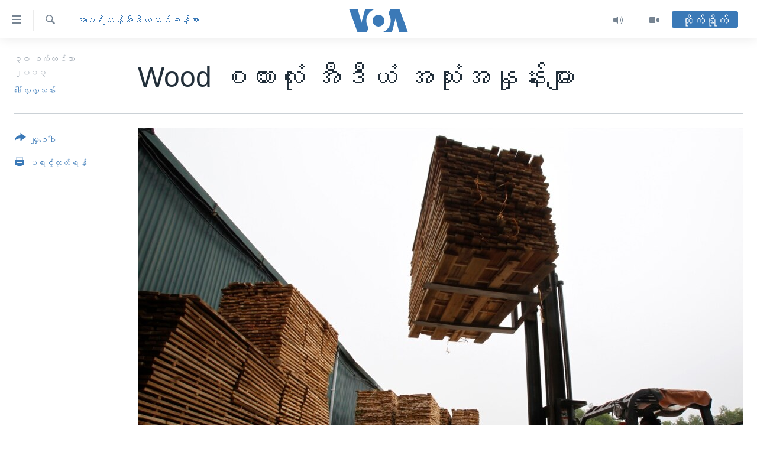

--- FILE ---
content_type: text/html; charset=utf-8
request_url: https://burmese.voanews.com/a/english-learning-06-18-2012/1417070.html
body_size: 13205
content:

<!DOCTYPE html>
<html lang="my" dir="ltr" class="no-js">
<head>
<link href="/Content/responsive/VOA/my-MM/VOA-my-MM.css?&amp;av=0.0.0.0&amp;cb=306" rel="stylesheet"/>
<script src="https://tags.voanews.com/voa-pangea/prod/utag.sync.js"></script> <script type='text/javascript' src='https://www.youtube.com/iframe_api' async></script>
<script type="text/javascript">
//a general 'js' detection, must be on top level in <head>, due to CSS performance
document.documentElement.className = "js";
var cacheBuster = "306";
var appBaseUrl = "/";
var imgEnhancerBreakpoints = [0, 144, 256, 408, 650, 1023, 1597];
var isLoggingEnabled = false;
var isPreviewPage = false;
var isLivePreviewPage = false;
if (!isPreviewPage) {
window.RFE = window.RFE || {};
window.RFE.cacheEnabledByParam = window.location.href.indexOf('nocache=1') === -1;
const url = new URL(window.location.href);
const params = new URLSearchParams(url.search);
// Remove the 'nocache' parameter
params.delete('nocache');
// Update the URL without the 'nocache' parameter
url.search = params.toString();
window.history.replaceState(null, '', url.toString());
} else {
window.addEventListener('load', function() {
const links = window.document.links;
for (let i = 0; i < links.length; i++) {
links[i].href = '#';
links[i].target = '_self';
}
})
}
var pwaEnabled = false;
var swCacheDisabled;
</script>
<meta charset="utf-8" />
<title>Wood စကားလုံး အီဒီယံ အသုံးအနှုန်းများ</title>
<meta name="description" content="စက်တင်ဘာ ၃၀၊ ၂၀၁၃ - ဒီတပတ် အီဒီယံအသုံးအနှုန်းများဖြစ်တဲ့ knock on wood, dead wood, Not out of the woods နဲ့ can’t see the wood for the trees တို့ကို တင်ပြထားပါတယ်။" />
<meta name="keywords" content="အမေရိကန်အီဒီယံသင်ခန်းစာ" />
<meta name="viewport" content="width=device-width, initial-scale=1.0" />
<meta http-equiv="X-UA-Compatible" content="IE=edge" />
<meta name="robots" content="max-image-preview:large"><meta property="fb:pages" content="351574300169" />
<meta name="msvalidate.01" content="3286EE554B6F672A6F2E608C02343C0E" />
<link href="https://burmese.voanews.com/a/english-learning-06-18-2012/1417070.html" rel="canonical" />
<meta name="apple-mobile-web-app-title" content="ဗွီအိုအေ" />
<meta name="apple-mobile-web-app-status-bar-style" content="black" />
<meta name="apple-itunes-app" content="app-id=632618796, app-argument=//1417070.ltr" />
<meta content="Wood စကားလုံး အီဒီယံ အသုံးအနှုန်းများ" property="og:title" />
<meta content="စက်တင်ဘာ ၃၀၊ ၂၀၁၃ - ဒီတပတ် အီဒီယံအသုံးအနှုန်းများဖြစ်တဲ့ knock on wood, dead wood, Not out of the woods နဲ့ can’t see the wood for the trees တို့ကို တင်ပြထားပါတယ်။" property="og:description" />
<meta content="article" property="og:type" />
<meta content="https://burmese.voanews.com/a/english-learning-06-18-2012/1417070.html" property="og:url" />
<meta content="ဗွီအိုအေ" property="og:site_name" />
<meta content="https://www.facebook.com/VOABurmese" property="article:publisher" />
<meta content="https://gdb.voanews.com/f966c130-fe10-4d2f-b3a6-637ac41e252f_w1200_h630.jpg" property="og:image" />
<meta content="1200" property="og:image:width" />
<meta content="630" property="og:image:height" />
<meta content="505354536143850" property="fb:app_id" />
<meta content="ဒေါ်လှလှသန်း" name="Author" />
<meta content="summary_large_image" name="twitter:card" />
<meta content="@VOABurmese" name="twitter:site" />
<meta content="https://gdb.voanews.com/f966c130-fe10-4d2f-b3a6-637ac41e252f_w1200_h630.jpg" name="twitter:image" />
<meta content="Wood စကားလုံး အီဒီယံ အသုံးအနှုန်းများ" name="twitter:title" />
<meta content="စက်တင်ဘာ ၃၀၊ ၂၀၁၃ - ဒီတပတ် အီဒီယံအသုံးအနှုန်းများဖြစ်တဲ့ knock on wood, dead wood, Not out of the woods နဲ့ can’t see the wood for the trees တို့ကို တင်ပြထားပါတယ်။" name="twitter:description" />
<link rel="amphtml" href="https://burmese.voanews.com/amp/english-learning-06-18-2012/1417070.html" />
<script type="application/ld+json">{"articleSection":"အမေရိကန်အီဒီယံသင်ခန်းစာ","isAccessibleForFree":true,"headline":"Wood စကားလုံး အီဒီယံ အသုံးအနှုန်းများ","inLanguage":"my-MM","keywords":"အမေရိကန်အီဒီယံသင်ခန်းစာ","author":{"@type":"Person","url":"https://burmese.voanews.com/author/ဒေါ်လှလှသန်း/v_ypt","description":"","image":{"@type":"ImageObject","url":"https://gdb.voanews.com/0d8cd1c6-1f9d-4f9e-9e83-2223a190710f.jpg"},"name":"ဒေါ်လှလှသန်း"},"datePublished":"2013-09-30 00:00:18Z","dateModified":"2013-10-11 22:45:18Z","publisher":{"logo":{"width":512,"height":220,"@type":"ImageObject","url":"https://burmese.voanews.com/Content/responsive/VOA/my-MM/img/logo.png"},"@type":"NewsMediaOrganization","url":"https://burmese.voanews.com","sameAs":["https://www.facebook.com/VOABurmese","https://twitter.com/VOABurmese/","https://www.youtube.com/VOABurmese","https://www.instagram.com/VOABurmese","https://t.me/burmesevoanews"],"name":"ဗွီအိုအေသတင်းဌာန","alternateName":""},"@context":"https://schema.org","@type":"NewsArticle","mainEntityOfPage":"https://burmese.voanews.com/a/english-learning-06-18-2012/1417070.html","url":"https://burmese.voanews.com/a/english-learning-06-18-2012/1417070.html","description":"စက်တင်ဘာ ၃၀၊ ၂၀၁၃ - ဒီတပတ် အီဒီယံအသုံးအနှုန်းများဖြစ်တဲ့ knock on wood, dead wood, Not out of the woods နဲ့ can’t see the wood for the trees တို့ကို တင်ပြထားပါတယ်။","image":{"width":1080,"height":608,"@type":"ImageObject","url":"https://gdb.voanews.com/f966c130-fe10-4d2f-b3a6-637ac41e252f_w1080_h608.jpg"},"name":"Wood စကားလုံး အီဒီယံ အသုံးအနှုန်းများ"}</script>
<script src="/Scripts/responsive/infographics.b?v=dVbZ-Cza7s4UoO3BqYSZdbxQZVF4BOLP5EfYDs4kqEo1&amp;av=0.0.0.0&amp;cb=306"></script>
<script src="/Scripts/responsive/loader.b?v=Q26XNwrL6vJYKjqFQRDnx01Lk2pi1mRsuLEaVKMsvpA1&amp;av=0.0.0.0&amp;cb=306"></script>
<link rel="icon" type="image/svg+xml" href="/Content/responsive/VOA/img/webApp/favicon.svg" />
<link rel="alternate icon" href="/Content/responsive/VOA/img/webApp/favicon.ico" />
<link rel="apple-touch-icon" sizes="152x152" href="/Content/responsive/VOA/img/webApp/ico-152x152.png" />
<link rel="apple-touch-icon" sizes="144x144" href="/Content/responsive/VOA/img/webApp/ico-144x144.png" />
<link rel="apple-touch-icon" sizes="114x114" href="/Content/responsive/VOA/img/webApp/ico-114x114.png" />
<link rel="apple-touch-icon" sizes="72x72" href="/Content/responsive/VOA/img/webApp/ico-72x72.png" />
<link rel="apple-touch-icon-precomposed" href="/Content/responsive/VOA/img/webApp/ico-57x57.png" />
<link rel="icon" sizes="192x192" href="/Content/responsive/VOA/img/webApp/ico-192x192.png" />
<link rel="icon" sizes="128x128" href="/Content/responsive/VOA/img/webApp/ico-128x128.png" />
<meta name="msapplication-TileColor" content="#ffffff" />
<meta name="msapplication-TileImage" content="/Content/responsive/VOA/img/webApp/ico-144x144.png" />
<link rel="alternate" type="application/rss+xml" title="VOA - Top Stories [RSS]" href="/api/" />
<link rel="sitemap" type="application/rss+xml" href="/sitemap.xml" />
</head>
<body class=" nav-no-loaded cc_theme pg-article print-lay-article js-category-to-nav nojs-images ">
<script type="text/javascript" >
var analyticsData = {url:"https://burmese.voanews.com/a/english-learning-06-18-2012/1417070.html",property_id:"455",article_uid:"1417070",page_title:"Wood စကားလုံး အီဒီယံ အသုံးအနှုန်းများ",page_type:"article",content_type:"article",subcontent_type:"article",last_modified:"2013-10-11 22:45:18Z",pub_datetime:"2013-09-30 00:00:18Z",pub_year:"2013",pub_month:"09",pub_day:"30",pub_hour:"00",pub_weekday:"Monday",section:"အမေရိကန်အီဒီယံသင်ခန်းစာ",english_section:"american-idiom",byline:"ဒေါ်လှလှသန်း",categories:"american-idiom",domain:"burmese.voanews.com",language:"Burmese",language_service:"VOA Burmese",platform:"web",copied:"no",copied_article:"",copied_title:"",runs_js:"Yes",cms_release:"8.44.0.0.306",enviro_type:"prod",slug:"english-learning-06-18-2012",entity:"VOA",short_language_service:"BUR",platform_short:"W",page_name:"Wood စကားလုံး အီဒီယံ အသုံးအနှုန်းများ"};
</script>
<noscript><iframe src="https://www.googletagmanager.com/ns.html?id=GTM-N8MP7P" height="0" width="0" style="display:none;visibility:hidden"></iframe></noscript><script type="text/javascript" data-cookiecategory="analytics">
var gtmEventObject = Object.assign({}, analyticsData, {event: 'page_meta_ready'});window.dataLayer = window.dataLayer || [];window.dataLayer.push(gtmEventObject);
if (top.location === self.location) { //if not inside of an IFrame
var renderGtm = "true";
if (renderGtm === "true") {
(function(w,d,s,l,i){w[l]=w[l]||[];w[l].push({'gtm.start':new Date().getTime(),event:'gtm.js'});var f=d.getElementsByTagName(s)[0],j=d.createElement(s),dl=l!='dataLayer'?'&l='+l:'';j.async=true;j.src='//www.googletagmanager.com/gtm.js?id='+i+dl;f.parentNode.insertBefore(j,f);})(window,document,'script','dataLayer','GTM-N8MP7P');
}
}
</script>
<!--Analytics tag js version start-->
<script type="text/javascript" data-cookiecategory="analytics">
var utag_data = Object.assign({}, analyticsData, {});
if(typeof(TealiumTagFrom)==='function' && typeof(TealiumTagSearchKeyword)==='function') {
var utag_from=TealiumTagFrom();var utag_searchKeyword=TealiumTagSearchKeyword();
if(utag_searchKeyword!=null && utag_searchKeyword!=='' && utag_data["search_keyword"]==null) utag_data["search_keyword"]=utag_searchKeyword;if(utag_from!=null && utag_from!=='') utag_data["from"]=TealiumTagFrom();}
if(window.top!== window.self&&utag_data.page_type==="snippet"){utag_data.page_type = 'iframe';}
try{if(window.top!==window.self&&window.self.location.hostname===window.top.location.hostname){utag_data.platform = 'self-embed';utag_data.platform_short = 'se';}}catch(e){if(window.top!==window.self&&window.self.location.search.includes("platformType=self-embed")){utag_data.platform = 'cross-promo';utag_data.platform_short = 'cp';}}
(function(a,b,c,d){ a="https://tags.voanews.com/voa-pangea/prod/utag.js"; b=document;c="script";d=b.createElement(c);d.src=a;d.type="text/java"+c;d.async=true; a=b.getElementsByTagName(c)[0];a.parentNode.insertBefore(d,a); })();
</script>
<!--Analytics tag js version end-->
<!-- Analytics tag management NoScript -->
<noscript>
<img style="position: absolute; border: none;" src="https://ssc.voanews.com/b/ss/bbgprod,bbgentityvoa/1/G.4--NS/1411447668?pageName=voa%3abur%3aw%3aarticle%3awood%20%e1%80%85%e1%80%80%e1%80%ac%e1%80%b8%e1%80%9c%e1%80%af%e1%80%b6%e1%80%b8%20%e1%80%a1%e1%80%ae%e1%80%92%e1%80%ae%e1%80%9a%e1%80%b6%20%e1%80%a1%e1%80%9e%e1%80%af%e1%80%b6%e1%80%b8%e1%80%a1%e1%80%94%e1%80%be%e1%80%af%e1%80%94%e1%80%ba%e1%80%b8%e1%80%99%e1%80%bb%e1%80%ac%e1%80%b8&amp;c6=wood%20%e1%80%85%e1%80%80%e1%80%ac%e1%80%b8%e1%80%9c%e1%80%af%e1%80%b6%e1%80%b8%20%e1%80%a1%e1%80%ae%e1%80%92%e1%80%ae%e1%80%9a%e1%80%b6%20%e1%80%a1%e1%80%9e%e1%80%af%e1%80%b6%e1%80%b8%e1%80%a1%e1%80%94%e1%80%be%e1%80%af%e1%80%94%e1%80%ba%e1%80%b8%e1%80%99%e1%80%bb%e1%80%ac%e1%80%b8&amp;v36=8.44.0.0.306&amp;v6=D=c6&amp;g=https%3a%2f%2fburmese.voanews.com%2fa%2fenglish-learning-06-18-2012%2f1417070.html&amp;c1=D=g&amp;v1=D=g&amp;events=event1,event52&amp;c16=voa%20burmese&amp;v16=D=c16&amp;c5=american-idiom&amp;v5=D=c5&amp;ch=%e1%80%a1%e1%80%99%e1%80%b1%e1%80%9b%e1%80%ad%e1%80%80%e1%80%94%e1%80%ba%e1%80%a1%e1%80%ae%e1%80%92%e1%80%ae%e1%80%9a%e1%80%b6%e1%80%9e%e1%80%84%e1%80%ba%e1%80%81%e1%80%94%e1%80%ba%e1%80%b8%e1%80%85%e1%80%ac&amp;c15=burmese&amp;v15=D=c15&amp;c4=article&amp;v4=D=c4&amp;c14=1417070&amp;v14=D=c14&amp;v20=no&amp;c17=web&amp;v17=D=c17&amp;mcorgid=518abc7455e462b97f000101%40adobeorg&amp;server=burmese.voanews.com&amp;pageType=D=c4&amp;ns=bbg&amp;v29=D=server&amp;v25=voa&amp;v30=455&amp;v105=D=User-Agent " alt="analytics" width="1" height="1" /></noscript>
<!-- End of Analytics tag management NoScript -->
<!--*** Accessibility links - For ScreenReaders only ***-->
<section>
<div class="sr-only">
<h2>သုံးရလွယ်ကူစေသည့် Link များ</h2>
<ul>
<li><a href="#content" data-disable-smooth-scroll="1">ပင်မအကြောင်းအရာသို့ကျော်ကြည့်ရန်</a></li>
<li><a href="#navigation" data-disable-smooth-scroll="1">ပင်မအညွန်းစာမျက်နှာသို့ကျော်ကြည့်ရန်</a></li>
<li><a href="#txtHeaderSearch" data-disable-smooth-scroll="1">ရှာဖွေရန်နေရာသို့ကျော်ရန်</a></li>
</ul>
</div>
</section>
<div dir="ltr">
<div id="page">
<aside>
<div class="c-lightbox overlay-modal">
<div class="c-lightbox__intro">
<h2 class="c-lightbox__intro-title"></h2>
<button class="btn btn--rounded c-lightbox__btn c-lightbox__intro-next" title="ရှေ့သို့">
<span class="ico ico--rounded ico-chevron-forward"></span>
<span class="sr-only">ရှေ့သို့</span>
</button>
</div>
<div class="c-lightbox__nav">
<button class="btn btn--rounded c-lightbox__btn c-lightbox__btn--close" title="ပိတ်">
<span class="ico ico--rounded ico-close"></span>
<span class="sr-only">ပိတ်</span>
</button>
<button class="btn btn--rounded c-lightbox__btn c-lightbox__btn--prev" title="နောက်သို့">
<span class="ico ico--rounded ico-chevron-backward"></span>
<span class="sr-only">နောက်သို့</span>
</button>
<button class="btn btn--rounded c-lightbox__btn c-lightbox__btn--next" title="ရှေ့သို့">
<span class="ico ico--rounded ico-chevron-forward"></span>
<span class="sr-only">ရှေ့သို့</span>
</button>
</div>
<div class="c-lightbox__content-wrap">
<figure class="c-lightbox__content">
<span class="c-spinner c-spinner--lightbox">
<img src="/Content/responsive/img/player-spinner.png"
alt="please wait"
title="please wait" />
</span>
<div class="c-lightbox__img">
<div class="thumb">
<img src="" alt="" />
</div>
</div>
<figcaption>
<div class="c-lightbox__info c-lightbox__info--foot">
<span class="c-lightbox__counter"></span>
<span class="caption c-lightbox__caption"></span>
</div>
</figcaption>
</figure>
</div>
<div class="hidden">
<div class="content-advisory__box content-advisory__box--lightbox">
<span class="content-advisory__box-text">This image contains sensitive content which some people may find offensive or disturbing.</span>
<button class="btn btn--transparent content-advisory__box-btn m-t-md" value="text" type="button">
<span class="btn__text">
Click to reveal
</span>
</button>
</div>
</div>
</div>
<div class="print-dialogue">
<div class="container">
<h3 class="print-dialogue__title section-head">Print Options:</h3>
<div class="print-dialogue__opts">
<ul class="print-dialogue__opt-group">
<li class="form__group form__group--checkbox">
<input class="form__check " id="checkboxImages" name="checkboxImages" type="checkbox" checked="checked" />
<label for="checkboxImages" class="form__label m-t-md">Images</label>
</li>
<li class="form__group form__group--checkbox">
<input class="form__check " id="checkboxMultimedia" name="checkboxMultimedia" type="checkbox" checked="checked" />
<label for="checkboxMultimedia" class="form__label m-t-md">Multimedia</label>
</li>
</ul>
<ul class="print-dialogue__opt-group">
<li class="form__group form__group--checkbox">
<input class="form__check " id="checkboxEmbedded" name="checkboxEmbedded" type="checkbox" checked="checked" />
<label for="checkboxEmbedded" class="form__label m-t-md">Embedded Content</label>
</li>
<li class="hidden">
<input class="form__check " id="checkboxComments" name="checkboxComments" type="checkbox" />
<label for="checkboxComments" class="form__label m-t-md">Comments</label>
</li>
</ul>
</div>
<div class="print-dialogue__buttons">
<button class="btn btn--secondary close-button" type="button" title="Cancel">
<span class="btn__text ">Cancel</span>
</button>
<button class="btn btn-cust-print m-l-sm" type="button" title="ပရင့်ထုတ်ရန်">
<span class="btn__text ">ပရင့်ထုတ်ရန်</span>
</button>
</div>
</div>
</div>
<div class="ctc-message pos-fix">
<div class="ctc-message__inner">Link has been copied to clipboard</div>
</div>
</aside>
<div class="hdr-20 hdr-20--big">
<div class="hdr-20__inner">
<div class="hdr-20__max pos-rel">
<div class="hdr-20__side hdr-20__side--primary d-flex">
<label data-for="main-menu-ctrl" data-switcher-trigger="true" data-switch-target="main-menu-ctrl" class="burger hdr-trigger pos-rel trans-trigger" data-trans-evt="click" data-trans-id="menu">
<span class="ico ico-close hdr-trigger__ico hdr-trigger__ico--close burger__ico burger__ico--close"></span>
<span class="ico ico-menu hdr-trigger__ico hdr-trigger__ico--open burger__ico burger__ico--open"></span>
</label>
<div class="menu-pnl pos-fix trans-target" data-switch-target="main-menu-ctrl" data-trans-id="menu">
<div class="menu-pnl__inner">
<nav class="main-nav menu-pnl__item menu-pnl__item--first">
<ul class="main-nav__list accordeon" data-analytics-tales="false" data-promo-name="link" data-location-name="nav,secnav">
<li class="main-nav__item">
<a class="main-nav__item-name main-nav__item-name--link" href="/" title="မူလစာမျက်နှာ" >မူလစာမျက်နှာ</a>
</li>
<li class="main-nav__item">
<a class="main-nav__item-name main-nav__item-name--link" href="/p/5941.html" title="မြန်မာ" data-item-name="myanmar-news-responsive" >မြန်မာ</a>
</li>
<li class="main-nav__item accordeon__item" data-switch-target="menu-item-1709">
<label class="main-nav__item-name main-nav__item-name--label accordeon__control-label" data-switcher-trigger="true" data-for="menu-item-1709">
ကမ္ဘာ့သတင်းများ
<span class="ico ico-chevron-down main-nav__chev"></span>
</label>
<div class="main-nav__sub-list">
<a class="main-nav__item-name main-nav__item-name--link main-nav__item-name--sub" href="/p/5942.html" title="နိုင်ငံတကာ" data-item-name="international-news-responsive" >နိုင်ငံတကာ</a>
<a class="main-nav__item-name main-nav__item-name--link main-nav__item-name--sub" href="/us" title="အမေရိကန်" data-item-name="us-news" >အမေရိကန်</a>
<a class="main-nav__item-name main-nav__item-name--link main-nav__item-name--sub" href="/china-news" title="တရုတ်" data-item-name="China-news" >တရုတ်</a>
<a class="main-nav__item-name main-nav__item-name--link main-nav__item-name--sub" href="/israel-palestine" title="အစ္စရေး-ပါလက်စတိုင်း" data-item-name="israel-palestine" >အစ္စရေး-ပါလက်စတိုင်း</a>
</div>
</li>
<li class="main-nav__item">
<a class="main-nav__item-name main-nav__item-name--link" href="/p/5990.html" title="ဗွီဒီယို" data-item-name="video-news" >ဗွီဒီယို</a>
</li>
<li class="main-nav__item">
<a class="main-nav__item-name main-nav__item-name--link" href="/PressFreedom" title="သတင်းလွတ်လပ်ခွင့်" data-item-name="Press-Freedom" >သတင်းလွတ်လပ်ခွင့်</a>
</li>
<li class="main-nav__item">
<a class="main-nav__item-name main-nav__item-name--link" href="https://projects.voanews.com/china/global-footprint/data-explorer/burmese.html" title="ရပ်ဝန်းတခု လမ်းတခု အလွန်" target="_blank" rel="noopener">ရပ်ဝန်းတခု လမ်းတခု အလွန်</a>
</li>
<li class="main-nav__item accordeon__item" data-switch-target="menu-item-1716">
<label class="main-nav__item-name main-nav__item-name--label accordeon__control-label" data-switcher-trigger="true" data-for="menu-item-1716">
အင်္ဂလိပ်စာလေ့လာမယ်
<span class="ico ico-chevron-down main-nav__chev"></span>
</label>
<div class="main-nav__sub-list">
<a class="main-nav__item-name main-nav__item-name--link main-nav__item-name--sub" href="/p/6027.html" title="အမေရိကန်သုံးအီဒီယံ" data-item-name="american-idiom" >အမေရိကန်သုံးအီဒီယံ</a>
<a class="main-nav__item-name main-nav__item-name--link main-nav__item-name--sub" href="/p/6028.html" title="မကြေးမုံရဲ့ အင်္ဂလိပ်စာ" data-item-name="english-with-kaye-hmone" >မကြေးမုံရဲ့ အင်္ဂလိပ်စာ</a>
<a class="main-nav__item-name main-nav__item-name--link main-nav__item-name--sub" href="/p/6029.html" title="ရုပ်ရှင်ထဲက အင်္ဂလိပ်စာ" data-item-name="english-in-the-movies" >ရုပ်ရှင်ထဲက အင်္ဂလိပ်စာ</a>
<a class="main-nav__item-name main-nav__item-name--link main-nav__item-name--sub" href="/z/7559" title="သုတပဒေသာ အင်္ဂလိပ်စာ" data-item-name="english-in-a-minute" >သုတပဒေသာ အင်္ဂလိပ်စာ</a>
</div>
</li>
<li class="main-nav__item accordeon__item" data-switch-target="menu-item-1717">
<label class="main-nav__item-name main-nav__item-name--label accordeon__control-label" data-switcher-trigger="true" data-for="menu-item-1717">
အပတ်စဉ်ကဏ္ဍများ
<span class="ico ico-chevron-down main-nav__chev"></span>
</label>
<div class="main-nav__sub-list">
<a class="main-nav__item-name main-nav__item-name--link main-nav__item-name--sub" href="/p/5961.html" title="ရေဒီယို" data-item-name="radio-weekly" >ရေဒီယို</a>
<a class="main-nav__item-name main-nav__item-name--link main-nav__item-name--sub" href="/p/6047.html" title="တီဗွီ" data-item-name="weekly-tv-programs" >တီဗွီ</a>
</div>
</li>
<li class="main-nav__item">
<a class="main-nav__item-name main-nav__item-name--link" href="/p/5928.html" title="ရေဒီယိုနှင့်ရုပ်သံ အချက်အလက်များ" data-item-name="frequency-resp" >ရေဒီယိုနှင့်ရုပ်သံ အချက်အလက်များ</a>
</li>
<li class="main-nav__item">
<a class="main-nav__item-name main-nav__item-name--link" href="/programs" title="ရေဒီယို/တီဗွီအစီအစဉ်" >ရေဒီယို/တီဗွီအစီအစဉ်</a>
</li>
</ul>
</nav>
<div class="menu-pnl__item">
<a href="https://learningenglish.voanews.com/" class="menu-pnl__item-link" alt="Learning English">Learning English</a>
</div>
<div class="menu-pnl__item menu-pnl__item--social">
<h5 class="menu-pnl__sub-head">ဗွီအိုအေ လူမှုကွန်ယက်များ</h5>
<a href="https://www.facebook.com/VOABurmese" title="ဗွီအိုအေ Facebook" data-analytics-text="follow_on_facebook" class="btn btn--rounded btn--social-inverted menu-pnl__btn js-social-btn btn-facebook" target="_blank" rel="noopener">
<span class="ico ico-facebook-alt ico--rounded"></span>
</a>
<a href="https://twitter.com/VOABurmese/" title="ဗွီအိုအေ Twitter" data-analytics-text="follow_on_twitter" class="btn btn--rounded btn--social-inverted menu-pnl__btn js-social-btn btn-twitter" target="_blank" rel="noopener">
<span class="ico ico-twitter ico--rounded"></span>
</a>
<a href="https://www.youtube.com/VOABurmese" title="ဗွီအိုအေ YouTube " data-analytics-text="follow_on_youtube" class="btn btn--rounded btn--social-inverted menu-pnl__btn js-social-btn btn-youtube" target="_blank" rel="noopener">
<span class="ico ico-youtube ico--rounded"></span>
</a>
<a href="https://www.instagram.com/VOABurmese" title="ဗွီအိုအေ Instagram" data-analytics-text="follow_on_instagram" class="btn btn--rounded btn--social-inverted menu-pnl__btn js-social-btn btn-instagram" target="_blank" rel="noopener">
<span class="ico ico-instagram ico--rounded"></span>
</a>
<a href="https://t.me/burmesevoanews" title="ဗွီအိုအေ Telegram" data-analytics-text="follow_on_telegram" class="btn btn--rounded btn--social-inverted menu-pnl__btn js-social-btn btn-telegram" target="_blank" rel="noopener">
<span class="ico ico-telegram ico--rounded"></span>
</a>
</div>
<div class="menu-pnl__item">
<a href="/navigation/allsites" class="menu-pnl__item-link">
<span class="ico ico-languages "></span>
ဘာသာစကားများ
</a>
</div>
</div>
</div>
<label data-for="top-search-ctrl" data-switcher-trigger="true" data-switch-target="top-search-ctrl" class="top-srch-trigger hdr-trigger">
<span class="ico ico-close hdr-trigger__ico hdr-trigger__ico--close top-srch-trigger__ico top-srch-trigger__ico--close"></span>
<span class="ico ico-search hdr-trigger__ico hdr-trigger__ico--open top-srch-trigger__ico top-srch-trigger__ico--open"></span>
</label>
<div class="srch-top srch-top--in-header" data-switch-target="top-search-ctrl">
<div class="container">
<form action="/s" class="srch-top__form srch-top__form--in-header" id="form-topSearchHeader" method="get" role="search"><label for="txtHeaderSearch" class="sr-only">ရှာဖွေရလာဒ်</label>
<input type="text" id="txtHeaderSearch" name="k" placeholder="ရှာဖွေချင်သည့် စာသား" accesskey="s" value="" class="srch-top__input analyticstag-event" onkeydown="if (event.keyCode === 13) { FireAnalyticsTagEventOnSearch('search', $dom.get('#txtHeaderSearch')[0].value) }" />
<button title="ရှာဖွေရလာဒ်" type="submit" class="btn btn--top-srch analyticstag-event" onclick="FireAnalyticsTagEventOnSearch('search', $dom.get('#txtHeaderSearch')[0].value) ">
<span class="ico ico-search"></span>
</button></form>
</div>
</div>
<a href="/" class="main-logo-link">
<img src="/Content/responsive/VOA/my-MM/img/logo-compact.svg" class="main-logo main-logo--comp" alt="site logo">
<img src="/Content/responsive/VOA/my-MM/img/logo.svg" class="main-logo main-logo--big" alt="site logo">
</a>
</div>
<div class="hdr-20__side hdr-20__side--secondary d-flex">
<a href="/p/5990.html" title="Video" class="hdr-20__secondary-item" data-item-name="video">
<span class="ico ico-video hdr-20__secondary-icon"></span>
</a>
<a href="/z/4834.html" title="Audio" class="hdr-20__secondary-item" data-item-name="audio">
<span class="ico ico-audio hdr-20__secondary-icon"></span>
</a>
<a href="/s" title="ရှာဖွေရလာဒ်" class="hdr-20__secondary-item hdr-20__secondary-item--search" data-item-name="search">
<span class="ico ico-search hdr-20__secondary-icon hdr-20__secondary-icon--search"></span>
</a>
<div class="hdr-20__secondary-item live-b-drop">
<div class="live-b-drop__off">
<a href="/live/" class="live-b-drop__link" title="တိုက်ရိုက်" data-item-name="live">
<span class="badge badge--live-btn badge--live-btn-off">
တိုက်ရိုက်
</span>
</a>
</div>
<div class="live-b-drop__on hidden">
<label data-for="live-ctrl" data-switcher-trigger="true" data-switch-target="live-ctrl" class="live-b-drop__label pos-rel">
<span class="badge badge--live badge--live-btn">
တိုက်ရိုက်
</span>
<span class="ico ico-close live-b-drop__label-ico live-b-drop__label-ico--close"></span>
</label>
<div class="live-b-drop__panel" id="targetLivePanelDiv" data-switch-target="live-ctrl"></div>
</div>
</div>
<div class="srch-bottom">
<form action="/s" class="srch-bottom__form d-flex" id="form-bottomSearch" method="get" role="search"><label for="txtSearch" class="sr-only">ရှာဖွေရလာဒ်</label>
<input type="search" id="txtSearch" name="k" placeholder="ရှာဖွေချင်သည့် စာသား" accesskey="s" value="" class="srch-bottom__input analyticstag-event" onkeydown="if (event.keyCode === 13) { FireAnalyticsTagEventOnSearch('search', $dom.get('#txtSearch')[0].value) }" />
<button title="ရှာဖွေရလာဒ်" type="submit" class="btn btn--bottom-srch analyticstag-event" onclick="FireAnalyticsTagEventOnSearch('search', $dom.get('#txtSearch')[0].value) ">
<span class="ico ico-search"></span>
</button></form>
</div>
</div>
<img src="/Content/responsive/VOA/my-MM/img/logo-print.gif" class="logo-print" alt="site logo">
<img src="/Content/responsive/VOA/my-MM/img/logo-print_color.png" class="logo-print logo-print--color" alt="site logo">
</div>
</div>
</div>
<script>
if (document.body.className.indexOf('pg-home') > -1) {
var nav2In = document.querySelector('.hdr-20__inner');
var nav2Sec = document.querySelector('.hdr-20__side--secondary');
var secStyle = window.getComputedStyle(nav2Sec);
if (nav2In && window.pageYOffset < 150 && secStyle['position'] !== 'fixed') {
nav2In.classList.add('hdr-20__inner--big')
}
}
</script>
<div class="c-hlights c-hlights--breaking c-hlights--no-item" data-hlight-display="mobile,desktop">
<div class="c-hlights__wrap container p-0">
<div class="c-hlights__nav">
<a role="button" href="#" title="နောက်သို့">
<span class="ico ico-chevron-backward m-0"></span>
<span class="sr-only">နောက်သို့</span>
</a>
<a role="button" href="#" title="ရှေ့သို့">
<span class="ico ico-chevron-forward m-0"></span>
<span class="sr-only">ရှေ့သို့</span>
</a>
</div>
<span class="c-hlights__label">
<span class="">နောက်ဆုံးရသတင်း</span>
<span class="switcher-trigger">
<label data-for="more-less-1" data-switcher-trigger="true" class="switcher-trigger__label switcher-trigger__label--more p-b-0" title="အသေးစိတ် ဖတ်ရှုရန်">
<span class="ico ico-chevron-down"></span>
</label>
<label data-for="more-less-1" data-switcher-trigger="true" class="switcher-trigger__label switcher-trigger__label--less p-b-0" title="Show less">
<span class="ico ico-chevron-up"></span>
</label>
</span>
</span>
<ul class="c-hlights__items switcher-target" data-switch-target="more-less-1">
</ul>
</div>
</div> <div id="content">
<main class="container">
<div class="hdr-container">
<div class="row">
<div class="col-category col-xs-12 col-md-2 pull-left"> <div class="category js-category">
<a class="" href="/z/2512">အမေရိကန်အီဒီယံသင်ခန်းစာ</a> </div>
</div><div class="col-title col-xs-12 col-md-10 pull-right"> <h1 class="title pg-title">
Wood စကားလုံး အီဒီယံ အသုံးအနှုန်းများ
</h1>
</div><div class="col-publishing-details col-xs-12 col-sm-12 col-md-2 pull-left"> <div class="publishing-details ">
<div class="published">
<span class="date" >
<time pubdate="pubdate" datetime="2013-09-30T06:30:18+06:30">
၃၀ စက်တင်ဘာ၊ ၂၀၁၃
</time>
</span>
</div>
<div class="links">
<ul class="links__list links__list--column">
<li class="links__item">
<a class="links__item-link" href="/author/ဒေါ်လှလှသန်း/v_ypt" title="ဒေါ်လှလှသန်း">ဒေါ်လှလှသန်း</a>
</li>
</ul>
</div>
</div>
</div><div class="col-lg-12 separator"> <div class="separator">
<hr class="title-line" />
</div>
</div><div class="col-multimedia col-xs-12 col-md-10 pull-right"> <div class="cover-media">
<figure class="media-image js-media-expand">
<div class="img-wrap">
<div class="thumb thumb16_9">
<img src="https://gdb.voanews.com/f966c130-fe10-4d2f-b3a6-637ac41e252f_w250_r1_s.jpg" alt="" />
</div>
</div>
</figure>
</div>
</div><div class="col-xs-12 col-md-2 pull-left article-share pos-rel"> <div class="share--box">
<div class="sticky-share-container" style="display:none">
<div class="container">
<a href="https://burmese.voanews.com" id="logo-sticky-share">&nbsp;</a>
<div class="pg-title pg-title--sticky-share">
Wood စကားလုံး အီဒီယံ အသုံးအနှုန်းများ
</div>
<div class="sticked-nav-actions">
<!--This part is for sticky navigation display-->
<p class="buttons link-content-sharing p-0 ">
<button class="btn btn--link btn-content-sharing p-t-0 " id="btnContentSharing" value="text" role="Button" type="" title="မျှဝေနိုင်သည့်တခြားနည်းလမ်းများ">
<span class="ico ico-share ico--l"></span>
<span class="btn__text ">
မျှဝေပါ
</span>
</button>
</p>
<aside class="content-sharing js-content-sharing js-content-sharing--apply-sticky content-sharing--sticky"
role="complementary"
data-share-url="https://burmese.voanews.com/a/english-learning-06-18-2012/1417070.html" data-share-title="Wood စကားလုံး အီဒီယံ အသုံးအနှုန်းများ" data-share-text="စက်တင်ဘာ ၃၀၊ ၂၀၁၃ - ဒီတပတ် အီဒီယံအသုံးအနှုန်းများဖြစ်တဲ့ Knock on wood (Touch wood), Dead wood, Not out of the woods နဲ့ Can’t see the wood (forest) for the trees တို့ကို တင်ပြထားပါတယ်။">
<div class="content-sharing__popover">
<h6 class="content-sharing__title">မျှဝေပါ</h6>
<button href="#close" id="btnCloseSharing" class="btn btn--text-like content-sharing__close-btn">
<span class="ico ico-close ico--l"></span>
</button>
<ul class="content-sharing__list">
<li class="content-sharing__item">
<div class="ctc ">
<input type="text" class="ctc__input" readonly="readonly">
<a href="" js-href="https://burmese.voanews.com/a/english-learning-06-18-2012/1417070.html" class="content-sharing__link ctc__button">
<span class="ico ico-copy-link ico--rounded ico--s"></span>
<span class="content-sharing__link-text">Copy link</span>
</a>
</div>
</li>
<li class="content-sharing__item">
<a href="https://facebook.com/sharer.php?u=https%3a%2f%2fburmese.voanews.com%2fa%2fenglish-learning-06-18-2012%2f1417070.html"
data-analytics-text="share_on_facebook"
title="Facebook" target="_blank"
class="content-sharing__link js-social-btn">
<span class="ico ico-facebook ico--rounded ico--s"></span>
<span class="content-sharing__link-text">Facebook</span>
</a>
</li>
<li class="content-sharing__item">
<a href="https://twitter.com/share?url=https%3a%2f%2fburmese.voanews.com%2fa%2fenglish-learning-06-18-2012%2f1417070.html&amp;text=Wood+%e1%80%85%e1%80%80%e1%80%ac%e1%80%b8%e1%80%9c%e1%80%af%e1%80%b6%e1%80%b8+%e1%80%a1%e1%80%ae%e1%80%92%e1%80%ae%e1%80%9a%e1%80%b6+%e1%80%a1%e1%80%9e%e1%80%af%e1%80%b6%e1%80%b8%e1%80%a1%e1%80%94%e1%80%be%e1%80%af%e1%80%94%e1%80%ba%e1%80%b8%e1%80%99%e1%80%bb%e1%80%ac%e1%80%b8"
data-analytics-text="share_on_twitter"
title="Twitter" target="_blank"
class="content-sharing__link js-social-btn">
<span class="ico ico-twitter ico--rounded ico--s"></span>
<span class="content-sharing__link-text">Twitter</span>
</a>
</li>
<li class="content-sharing__item visible-xs-inline-block visible-sm-inline-block">
<a href="whatsapp://send?text=https%3a%2f%2fburmese.voanews.com%2fa%2fenglish-learning-06-18-2012%2f1417070.html"
data-analytics-text="share_on_whatsapp"
title="WhatsApp" target="_blank"
class="content-sharing__link js-social-btn">
<span class="ico ico-whatsapp ico--rounded ico--s"></span>
<span class="content-sharing__link-text">WhatsApp</span>
</a>
</li>
<li class="content-sharing__item">
<a href="https://telegram.me/share/url?url=https%3a%2f%2fburmese.voanews.com%2fa%2fenglish-learning-06-18-2012%2f1417070.html"
data-analytics-text="share_on_telegram"
title="Telegram" target="_blank"
class="content-sharing__link js-social-btn">
<span class="ico ico-telegram ico--rounded ico--s"></span>
<span class="content-sharing__link-text">Telegram</span>
</a>
</li>
<li class="content-sharing__item visible-md-inline-block visible-lg-inline-block">
<a href="https://web.whatsapp.com/send?text=https%3a%2f%2fburmese.voanews.com%2fa%2fenglish-learning-06-18-2012%2f1417070.html"
data-analytics-text="share_on_whatsapp_desktop"
title="WhatsApp" target="_blank"
class="content-sharing__link js-social-btn">
<span class="ico ico-whatsapp ico--rounded ico--s"></span>
<span class="content-sharing__link-text">WhatsApp</span>
</a>
</li>
<li class="content-sharing__item visible-xs-inline-block visible-sm-inline-block">
<a href="https://line.me/R/msg/text/?https%3a%2f%2fburmese.voanews.com%2fa%2fenglish-learning-06-18-2012%2f1417070.html"
data-analytics-text="share_on_line"
title="Line" target="_blank"
class="content-sharing__link js-social-btn">
<span class="ico ico-line ico--rounded ico--s"></span>
<span class="content-sharing__link-text">Line</span>
</a>
</li>
<li class="content-sharing__item visible-md-inline-block visible-lg-inline-block">
<a href="https://timeline.line.me/social-plugin/share?url=https%3a%2f%2fburmese.voanews.com%2fa%2fenglish-learning-06-18-2012%2f1417070.html"
data-analytics-text="share_on_line_desktop"
title="Line" target="_blank"
class="content-sharing__link js-social-btn">
<span class="ico ico-line ico--rounded ico--s"></span>
<span class="content-sharing__link-text">Line</span>
</a>
</li>
<li class="content-sharing__item">
<a href="mailto:?body=https%3a%2f%2fburmese.voanews.com%2fa%2fenglish-learning-06-18-2012%2f1417070.html&amp;subject=Wood စကားလုံး အီဒီယံ အသုံးအနှုန်းများ"
title="Email"
class="content-sharing__link ">
<span class="ico ico-email ico--rounded ico--s"></span>
<span class="content-sharing__link-text">Email</span>
</a>
</li>
</ul>
</div>
</aside>
</div>
</div>
</div>
<div class="links">
<p class="buttons link-content-sharing p-0 ">
<button class="btn btn--link btn-content-sharing p-t-0 " id="btnContentSharing" value="text" role="Button" type="" title="မျှဝေနိုင်သည့်တခြားနည်းလမ်းများ">
<span class="ico ico-share ico--l"></span>
<span class="btn__text ">
မျှဝေပါ
</span>
</button>
</p>
<aside class="content-sharing js-content-sharing " role="complementary"
data-share-url="https://burmese.voanews.com/a/english-learning-06-18-2012/1417070.html" data-share-title="Wood စကားလုံး အီဒီယံ အသုံးအနှုန်းများ" data-share-text="စက်တင်ဘာ ၃၀၊ ၂၀၁၃ - ဒီတပတ် အီဒီယံအသုံးအနှုန်းများဖြစ်တဲ့ Knock on wood (Touch wood), Dead wood, Not out of the woods နဲ့ Can’t see the wood (forest) for the trees တို့ကို တင်ပြထားပါတယ်။">
<div class="content-sharing__popover">
<h6 class="content-sharing__title">မျှဝေပါ</h6>
<button href="#close" id="btnCloseSharing" class="btn btn--text-like content-sharing__close-btn">
<span class="ico ico-close ico--l"></span>
</button>
<ul class="content-sharing__list">
<li class="content-sharing__item">
<div class="ctc ">
<input type="text" class="ctc__input" readonly="readonly">
<a href="" js-href="https://burmese.voanews.com/a/english-learning-06-18-2012/1417070.html" class="content-sharing__link ctc__button">
<span class="ico ico-copy-link ico--rounded ico--l"></span>
<span class="content-sharing__link-text">Copy link</span>
</a>
</div>
</li>
<li class="content-sharing__item">
<a href="https://facebook.com/sharer.php?u=https%3a%2f%2fburmese.voanews.com%2fa%2fenglish-learning-06-18-2012%2f1417070.html"
data-analytics-text="share_on_facebook"
title="Facebook" target="_blank"
class="content-sharing__link js-social-btn">
<span class="ico ico-facebook ico--rounded ico--l"></span>
<span class="content-sharing__link-text">Facebook</span>
</a>
</li>
<li class="content-sharing__item">
<a href="https://twitter.com/share?url=https%3a%2f%2fburmese.voanews.com%2fa%2fenglish-learning-06-18-2012%2f1417070.html&amp;text=Wood+%e1%80%85%e1%80%80%e1%80%ac%e1%80%b8%e1%80%9c%e1%80%af%e1%80%b6%e1%80%b8+%e1%80%a1%e1%80%ae%e1%80%92%e1%80%ae%e1%80%9a%e1%80%b6+%e1%80%a1%e1%80%9e%e1%80%af%e1%80%b6%e1%80%b8%e1%80%a1%e1%80%94%e1%80%be%e1%80%af%e1%80%94%e1%80%ba%e1%80%b8%e1%80%99%e1%80%bb%e1%80%ac%e1%80%b8"
data-analytics-text="share_on_twitter"
title="Twitter" target="_blank"
class="content-sharing__link js-social-btn">
<span class="ico ico-twitter ico--rounded ico--l"></span>
<span class="content-sharing__link-text">Twitter</span>
</a>
</li>
<li class="content-sharing__item visible-xs-inline-block visible-sm-inline-block">
<a href="whatsapp://send?text=https%3a%2f%2fburmese.voanews.com%2fa%2fenglish-learning-06-18-2012%2f1417070.html"
data-analytics-text="share_on_whatsapp"
title="WhatsApp" target="_blank"
class="content-sharing__link js-social-btn">
<span class="ico ico-whatsapp ico--rounded ico--l"></span>
<span class="content-sharing__link-text">WhatsApp</span>
</a>
</li>
<li class="content-sharing__item">
<a href="https://telegram.me/share/url?url=https%3a%2f%2fburmese.voanews.com%2fa%2fenglish-learning-06-18-2012%2f1417070.html"
data-analytics-text="share_on_telegram"
title="Telegram" target="_blank"
class="content-sharing__link js-social-btn">
<span class="ico ico-telegram ico--rounded ico--l"></span>
<span class="content-sharing__link-text">Telegram</span>
</a>
</li>
<li class="content-sharing__item visible-md-inline-block visible-lg-inline-block">
<a href="https://web.whatsapp.com/send?text=https%3a%2f%2fburmese.voanews.com%2fa%2fenglish-learning-06-18-2012%2f1417070.html"
data-analytics-text="share_on_whatsapp_desktop"
title="WhatsApp" target="_blank"
class="content-sharing__link js-social-btn">
<span class="ico ico-whatsapp ico--rounded ico--l"></span>
<span class="content-sharing__link-text">WhatsApp</span>
</a>
</li>
<li class="content-sharing__item visible-xs-inline-block visible-sm-inline-block">
<a href="https://line.me/R/msg/text/?https%3a%2f%2fburmese.voanews.com%2fa%2fenglish-learning-06-18-2012%2f1417070.html"
data-analytics-text="share_on_line"
title="Line" target="_blank"
class="content-sharing__link js-social-btn">
<span class="ico ico-line ico--rounded ico--l"></span>
<span class="content-sharing__link-text">Line</span>
</a>
</li>
<li class="content-sharing__item visible-md-inline-block visible-lg-inline-block">
<a href="https://timeline.line.me/social-plugin/share?url=https%3a%2f%2fburmese.voanews.com%2fa%2fenglish-learning-06-18-2012%2f1417070.html"
data-analytics-text="share_on_line_desktop"
title="Line" target="_blank"
class="content-sharing__link js-social-btn">
<span class="ico ico-line ico--rounded ico--l"></span>
<span class="content-sharing__link-text">Line</span>
</a>
</li>
<li class="content-sharing__item">
<a href="mailto:?body=https%3a%2f%2fburmese.voanews.com%2fa%2fenglish-learning-06-18-2012%2f1417070.html&amp;subject=Wood စကားလုံး အီဒီယံ အသုံးအနှုန်းများ"
title="Email"
class="content-sharing__link ">
<span class="ico ico-email ico--rounded ico--l"></span>
<span class="content-sharing__link-text">Email</span>
</a>
</li>
</ul>
</div>
</aside>
<p class="link-print visible-md visible-lg buttons p-0">
<button class="btn btn--link btn-print p-t-0" onclick="if (typeof FireAnalyticsTagEvent === 'function') {FireAnalyticsTagEvent({ on_page_event: 'print_story' });}return false" title="ပရင့်ထုတ်ရန်">
<span class="ico ico-print"></span>
<span class="btn__text">ပရင့်ထုတ်ရန်</span>
</button>
</p>
</div>
</div>
</div>
</div>
</div>
<div class="body-container">
<div class="row">
<div class="col-xs-12 col-sm-12 col-md-10 col-lg-10 pull-right">
<div class="row">
<div class="col-xs-12 col-sm-12 col-md-8 col-lg-8 pull-left bottom-offset content-offset">
<div id="article-content" class="content-floated-wrap fb-quotable">
<div class="wsw">
<div>
ဒီသတင်းပတ် English American Style Idioms ကဏ္ဍမှာ သစ်သားလို့ အဓိပ္ပာယ်ရတဲ့ Wood ကို အခြေခံတဲ့ အီဒီယံ အသုံးအနှုန်းတွေဖြစ်တဲ့ Knock on wood (Touch wood), Dead wood, Not out of the woods နဲ့ Can’t see the wood (forest) for the trees တို့ကို တင်ပြထားပါတယ်။</div>
<div>
</div>
<div>
<strong>Knock on wood </strong></div>
<div>
</div>
<div>
Knock (ခေါက်တာ)၊ On (အပေါ်မှာ)၊ Wood (သစ်သား) တို့ ဖြစ်ကြပြီး စကားစုတခုလုံးရဲ့ တိုက်ရိုက်အဓိပ္ပာယ်က သစ်သားပေါ်ကို ခေါက်သည် ဖြစ်ပါတယ်။ ဒီအသုံးက အယူသည်းမှုကနေ ဆင်းသက်လာတယ်လို့ ဆိုရမှာပါ။ ဒီအသုံးကရှေးအခါက အိုင်ယာလန် (Ireland) ရဲ့ ထုံးတမ်းအစဉ်အလာတရပ်က သစ်ပင်တွေမှာ နတ်စောင့်တယ်၊ အစောင့်ရှိတယ်လို့ ယုံကြည်ပြီး ကံဆိုးတာကို ကာကွယ်နိုင်အောင်၊ ဒါမှမဟုတ် ကံကောင်းစေဖို့အတွက် သစ်သားကို လက်ဆစ်နဲ့ခေါက်ပြီးတော့ တချိန်တည်းမှာ ပါးစပ်ကနေ ကံကောင်းပါစေလို့ ပြောတဲ့အလေ့အကျင့်ကနေ ဆင်းသက်လာတယ်လို့ ဆိုကြပါတယ်။</div>
<div>
</div>
<div>
အမေရိကန်မှာတော့ Knock on wood သုံးပြီး ဗြိတိန်မှာတော့ Touch wood လို့ သုံးပါတယ်။ ဆိုလိုတာက သစ်သားကိုလက်နဲ့ထိပြီး ဆိုးတဲ့ကံပျောက်ပြီး ကောင်းတဲ့ကံ ရောက်စေဖို့၊ ကျမတို့မြန်မာမှာတော့ ယတြာသဘော ပြုလုပ်တာမျိုးကို ဆိုလိုတာဖြစ်ပါတယ်။</div>
<div>
</div>
<div>
နောက် အယူအဆတခုကတော့ ခရစ်တော်ယေရှုရဲ့ လက်ဝါးကပ်တိုင်ကို သစ်သားနဲ့ ပြုလုပ်ထားတာကြောင့် သစ်သားကိုထိရင်၊ ခေါက်ရင်ကံကောင်းတယ်ဆိုတဲ့ အယူအဆကနေ ဆင်းသက်လာတယ်လို့ ဆိုပါတယ်။ တခါတရံလည်း ကံကောင်းနေတဲ့ လူတစ်ဦးက ဆက်ပြီးကံကောင်းပါစေလို့ ဆုတောင်းရာမှာ ကာယကံရှင်က Touch wood ဒါမှမဟုတ် Knock on wood လို့ နှုတ်ကရွတ်ပြီး တချိန်တည်းမှာ သစ်သားကို လက်ဆစ်နဲ့ ခေါက်တာ၊ သစ်သားကို လက်နဲ့ထိတာ၊ ပုတ်ပြီး ပြောတာကနေ ဒီအသုံး ဆင်းသက်လာတာ ဖြစ်ပါတယ်။ ဒါကြောင့် ဒီအသုံးရဲ့ အီဒီယံအဓိပ္ပာယ်က ကိုယ့်အတွက် ကံကောင်းပါစေ၊ ကံဆိုးတာတွေ မဖြစ်ပါစေနဲ့ လို့ ရည်ညွှန်းတာ ဖြစ်ပါတယ်။<br />
</div>
<div>
ဥပမာ</div>
<div>
</div>
<div>
Our company’s facing hard times. I am knocking on wood so that I won’t lose my job.<br />
</div>
<div>
ကျနော်တို့ ကုမ္ပဏီက အခက်အခဲ၊ အကြပ်အတည်းတွေနဲ့ ရင်ဆိုင်နေရတော့ ကျနော်လည်း အလုပ်မပြုတ်ပါစေနဲ့လို့ ကံကောင်းဖို့ ဆုတောင်းနေရတယ်။</div>
<div>
</div>
<div>
<strong>Dead Wood </strong></div>
<div>
</div>
<div>
Dead (သေတာ ၊ အသက်မရှိတာ) လို့ သာမန်အားဖြင့် အဓိပ္ပာယ်ရပေမယ့် Wood (သစ်သား) နှင့်တွဲသုံးရင်တော့ Dead wood ကတော့ သစ်ဆွေးကို ဆိုလိုပါတယ်။ သစ်ဆွေးလို့ ကြားလိုက်တာနဲ့ ဆွေးနေတဲ့ သစ်ဟာ သုံးမရတော့ဘူးလို့ အများ နားလည်ကြမှာပါ။ ဒါကြောင့် Dead wood ရဲ့ အီဒီယံအသုံးက အလုပ်မဖြစ်တော့တဲ့ သုံးလို့မရတော့တဲ့၊ တနည်းအားဖြင့်- ကျမတို့ မြန်မာစကားမှာတော့ ဆန်ကုန်မြေလေး ဖြစ်တဲ့လူတွေကို ရည်ညွှန်းပြောဆိုခြင်း ဖြစ်ပါတယ်။ အထူးသဖြင့် လုပ်ငန်းခွင်တွေမှာပေါ့။</div>
<div>
</div>
<div>
ဥပမာ</div>
<div>
</div>
<div>
Since our team will be working with new technology, I must admit we have to get rid of some of the dead wood.</div>
<div>
</div>
<div>
ကျနော်တို့ အဖွဲ့က နည်းပညာအသစ်ကို သုံးပြီး အလုပ်လုပ်ကြတော့မှာဆိုတော့ ဒီနည်းသစ်ကို မတတ်တဲ့၊ သုံးလို့မရတဲ့ လူတွေကိုတော့ ကျနော်တို့ ထုတ်ပစ်ရမှာ ဖြစ်တယ်ဆိုတာကို လက်ခံရမှာဖြစ်ပါတယ်။</div>
<div>
</div>
<div>
<strong>Not out of the woods </strong></div>
<div>
</div>
<div>
Not (မဟုတ်သဘောကို ပြတာ)၊ Out of (အပြင်ဘက်ကို ရောက်နေတာ)၊ the Woods (သစ်တော) ဖြစ်ပြီး စကားစုတခုလုံးရဲ့ တိုက်ရိုက်အဓိပ္ပာယ်က သစ်တောရဲ့အပြင်ကိုမထွက်နိုင်သေးတာ၊ သစ်တောရဲ့ အပြင်ကို မရောက်နိုင်သေးတာ ဖြစ်ပါတယ်။ သစ်တောဆိုတာက ဒီနေရာမှာ အခက်အခဲ၊ ဆူးညှောင့်ခလုတ် ပြဿနာတွေအဖြစ် တင်စားသုံးထားတာ ဖြစ်ပါတယ်။ ဒါကြောင့် နေ့စဉ်အသုံးမှာ Not out of the woods က အခက်အခဲတွေနဲ့ ရင်ဆိုင်နေရတဲ့ လူစ်ဦးအနေနဲ့ အခြေအနေနည်းနည်းကောင်းလာတယ်လို့ ဆိုရပေမယ့် လုံးဝတော့ အခက်အခဲတွေ ကနေ မကျော်လွန်နိုင်သေးတာကို ဆိုလိုတာ ဖြစ်ပါတယ်။ ဥပမာ လူနာတစ်ဦး အသည်းအသန် ဖြစ်နေရာကနေ အသက်အန္တရာယ် စိုးရိမ်ရလောက်တဲ့ အခြေအနေမှာ မရှိတော့ပေမယ့်လည်း လုံးဝတော့ စိတ်မချရသေးတဲ့ အခြေအနေဆိုရင် Not out of the woods လို့ ရည်ညွှန်းသုံးနိုင်ပါတယ်။</div>
<div>
</div>
<div>
ဥပမာ</div>
<div>
</div>
<div>
Our business is getting better but we’re not out of the woods yet.</div>
<div>
</div>
<div>
ကျနော်တို့ စီးပွားရေးလုပ်ငန်းက နည်းနည်းကောင်းလာပြီလို့ ဆိုရပေမယ့် လုံးဝတော့ စိတ်မချရသေးပါဘူး။</div>
<div>
</div>
<div>
<strong>Can’t see the wood for the trees </strong></div>
<div>
</div>
<div>
အမေရိကန်အသုံးအရတော့ wood အစား forest နှင့်အစားထိုးပြီး - Can’t see the forest for the trees လို့လည်း အသုံးပြုနိုင်ပါတယ်။ Can’t (cannot) (မလုပ်နိုင်တာ)၊ see (မြင်တာ)၊ the Wood (သစ်တော) for (အတွက်) နဲ့ the trees (သစ်ပင်များ) ဆိုတော့ စကားစုတခုလုံးရဲ့ တိုက်ရိုက်အဓိပ္ပာယ်က သစ်ပင်တွေကြောင့် သစ်တောတစ်ခုလုံးကို မမြင်နိုင်တာ ဖြစ်ပါတယ်။ ဒီအသုံးရဲ့ အီဒီယံအဓိပ္ပာယ်က သစ်ပင်တွေကို အသေးစိတ် အချက်အလက်တွေနဲ့ တင်စားပြောထားတာဖြစ်လို့ အသေးစိတ် အချက်အလက်တွေကို သိပ်ဦးစားပေးလွန်းရင် အခြေအနေတခုလုံးကိုခြုံပြီး ဘာကအရေးကြီးတယ်၊ ဘာကို ဦးစားပေးရမယ်ဆိုတာကို နားလည်သဘောမပေါက်နိုင်တာကို ဆိုလိုတာ ဖြစ်ပါတယ်။</div>
<div>
</div>
<div>
ဥပမာ</div>
<div>
</div>
<div>
Mary can’t see the wood for the trees as she’s too involved in details. She will have to change her way of thinking.</div>
<div>
</div>
<div>
Mary က အသေးစိတ် အချက်အလက်တွေကို သိပ်ဦးစားပေး စဉ်းစားတော့ ဘာက အရေးကြီးတယ်၊ ဘာကို ဦးစားပေးရမယ်ဆိုတာကို သူနားမလည်နိုင်ဘူးလေ၊ ဒါကြောင့် သူ့အမြင်ကို ပြောင်းမှဖြစ်မယ်။<br />
</div>
<div>
ဒီသတင်းပတ် တင်ပြပေးခဲ့တဲ့ Idioms အသုံးအနှုန်းတွေက Knock on wood (touch wood), Dead wood, Not out of the woods နဲ့ Can’t see the wood (forest) for the trees တို့ ဖြစ်ကြပါတယ်။</div>
<div>
</div>
</div>
<ul>
<li>
<div class="c-author c-author--hlight">
<div class="media-block">
<a href="/author/ဒေါ်လှလှသန်း/v_ypt" class="img-wrap img-wrap--xs img-wrap--float img-wrap--t-spac">
<div class="thumb thumb1_1 rounded">
<noscript class="nojs-img">
<img src="https://gdb.voanews.com/0d8cd1c6-1f9d-4f9e-9e83-2223a190710f_w100_r5.jpg" alt="16x9 Image" class="avatar" />
</noscript>
<img alt="16x9 Image" class="avatar" data-src="https://gdb.voanews.com/0d8cd1c6-1f9d-4f9e-9e83-2223a190710f_w66_r5.jpg" src="" />
</div>
</a>
<div class="c-author__content">
<h4 class="media-block__title media-block__title--author">
<a href="/author/ဒေါ်လှလှသန်း/v_ypt">ဒေါ်လှလှသန်း</a>
</h4>
<div class="c-author__btns m-t-md">
<a class="btn btn-rss btn--social" href="/api/av_yptl-vomx-tpeubtpt" title="မှာယူရန်">
<span class="ico ico-rss"></span>
<span class="btn__text">မှာယူရန်</span>
</a>
</div>
</div>
</div>
</div>
</li>
</ul>
</div>
</div>
<div class="col-xs-12 col-sm-12 col-md-4 col-lg-4 pull-left design-top-offset"> <div class="media-block-wrap">
<h2 class="section-head">ဆက်စပ်သတင်းများ ...</h2>
<div class="row">
<ul>
<li class="col-xs-12 col-sm-6 col-md-12 col-lg-12 mb-grid">
<div class="media-block ">
<a href="/a/2138819.html" class="img-wrap img-wrap--t-spac img-wrap--size-4 img-wrap--float" title="Wood အီဒီယံ အသုံးအနှုန်းများ">
<div class="thumb thumb16_9">
<noscript class="nojs-img">
<img src="https://gdb.voanews.com/38CEF907-F6F1-40A7-AC67-CDE6A3271344_w100_r1.png" alt="Wood အီဒီယံ အသုံးအနှုန်းများ" />
</noscript>
<img data-src="https://gdb.voanews.com/38CEF907-F6F1-40A7-AC67-CDE6A3271344_w33_r1.png" src="" alt="Wood အီဒီယံ အသုံးအနှုန်းများ" class=""/>
</div>
<span class="ico ico-audio ico--media-type"></span>
</a>
<div class="media-block__content media-block__content--h">
<a href="/a/2138819.html">
<h4 class="media-block__title media-block__title--size-4" title="Wood အီဒီယံ အသုံးအနှုန်းများ">
Wood အီဒီယံ အသုံးအနှုန်းများ
</h4>
</a>
</div>
</div>
</li>
</ul>
</div>
</div>
<div class="region">
<div class="media-block-wrap" id="wrowblock-4713_21" data-area-id=R1_1>
<h2 class="section-head">
<a href="/z/2512"><span class="ico ico-chevron-forward pull-right flip"></span>နောက်ထပ်သင်ခန်းစာများ</a> </h2>
<div class="row">
<ul>
</ul>
</div><a class="link-more" href="/z/2512">နောက်ထပ်</a>
</div>
</div>
</div>
</div>
</div>
</div>
</div>
</main>
</div>
<footer role="contentinfo">
<div id="foot" class="foot">
<div class="container">
<div class="foot-nav collapsed" id="foot-nav">
<div class="menu">
<ul class="items">
<li class="socials block-socials">
<span class="handler" id="socials-handler">
ဗွီအိုအေ လူမှုကွန်ယက်များ
</span>
<div class="inner">
<ul class="subitems follow">
<li>
<a href="https://www.facebook.com/VOABurmese" title="ဗွီအိုအေ Facebook" data-analytics-text="follow_on_facebook" class="btn btn--rounded js-social-btn btn-facebook" target="_blank" rel="noopener">
<span class="ico ico-facebook-alt ico--rounded"></span>
</a>
</li>
<li>
<a href="https://twitter.com/VOABurmese/" title="ဗွီအိုအေ Twitter" data-analytics-text="follow_on_twitter" class="btn btn--rounded js-social-btn btn-twitter" target="_blank" rel="noopener">
<span class="ico ico-twitter ico--rounded"></span>
</a>
</li>
<li>
<a href="https://www.youtube.com/VOABurmese" title="ဗွီအိုအေ YouTube " data-analytics-text="follow_on_youtube" class="btn btn--rounded js-social-btn btn-youtube" target="_blank" rel="noopener">
<span class="ico ico-youtube ico--rounded"></span>
</a>
</li>
<li>
<a href="https://www.instagram.com/VOABurmese" title="ဗွီအိုအေ Instagram" data-analytics-text="follow_on_instagram" class="btn btn--rounded js-social-btn btn-instagram" target="_blank" rel="noopener">
<span class="ico ico-instagram ico--rounded"></span>
</a>
</li>
<li>
<a href="https://t.me/burmesevoanews" title="ဗွီအိုအေ Telegram" data-analytics-text="follow_on_telegram" class="btn btn--rounded js-social-btn btn-telegram" target="_blank" rel="noopener">
<span class="ico ico-telegram ico--rounded"></span>
</a>
</li>
<li>
<a href="/rssfeeds" title="RSS" data-analytics-text="follow_on_rss" class="btn btn--rounded js-social-btn btn-rss" >
<span class="ico ico-rss ico--rounded"></span>
</a>
</li>
<li>
<a href="/podcasts" title="ပေါ့ဒ်ကတ်စ်" data-analytics-text="follow_on_podcast" class="btn btn--rounded js-social-btn btn-podcast" >
<span class="ico ico-podcast ico--rounded"></span>
</a>
</li>
<li>
<a href="/subscribe.html" title="Subscribe" data-analytics-text="follow_on_subscribe" class="btn btn--rounded js-social-btn btn-email" >
<span class="ico ico-email ico--rounded"></span>
</a>
</li>
</ul>
</div>
</li>
<li class="block-primary collapsed collapsible item">
<span class="handler">
သတင်း
<span title="close tab" class="ico ico-chevron-up"></span>
<span title="open tab" class="ico ico-chevron-down"></span>
<span title="add" class="ico ico-plus"></span>
<span title="remove" class="ico ico-minus"></span>
</span>
<div class="inner">
<ul class="subitems">
<li class="subitem">
<a class="handler" href="/myanmar" title="မြန်မာ" >မြန်မာ</a>
</li>
<li class="subitem">
<a class="handler" href="/international" title="နိုင်ငံတကာ" >နိုင်ငံတကာ</a>
</li>
<li class="subitem">
<a class="handler" href="/us" title="အမေရိကန်" >အမေရိကန်</a>
</li>
<li class="subitem">
<a class="handler" href="/z/7429" title="တရုတ်" >တရုတ်</a>
</li>
<li class="subitem">
<a class="handler" href="/z/7673" title="အစ္စရေး-ပါလက်စတိုင်း" >အစ္စရေး-ပါလက်စတိုင်း</a>
</li>
</ul>
</div>
</li>
<li class="block-primary collapsed collapsible item">
<span class="handler">
၀န်ဆောင်မှုများ
<span title="close tab" class="ico ico-chevron-up"></span>
<span title="open tab" class="ico ico-chevron-down"></span>
<span title="add" class="ico ico-plus"></span>
<span title="remove" class="ico ico-minus"></span>
</span>
<div class="inner">
<ul class="subitems">
<li class="subitem">
<a class="handler" href="https://burmese.voanews.com/rss.html?tab=Rss" title="RSS" >RSS</a>
</li>
<li class="subitem">
<a class="handler" href="https://burmese.voanews.com/rss.html?tab=Podcast" title="ပေါ့ဒ်ကတ်စ်" >ပေါ့ဒ်ကတ်စ်</a>
</li>
<li class="subitem">
<a class="handler" href="https://burmese.voanews.com/subscribe.html" title="နေ့စဉ်အီးမေးလ်သတင်းလွှာ" >နေ့စဉ်အီးမေးလ်သတင်းလွှာ</a>
</li>
</ul>
</div>
</li>
<li class="block-secondary collapsed collapsible item">
<span class="handler">
အပတ်စဉ်ကဏ္ဍများ
<span title="close tab" class="ico ico-chevron-up"></span>
<span title="open tab" class="ico ico-chevron-down"></span>
<span title="add" class="ico ico-plus"></span>
<span title="remove" class="ico ico-minus"></span>
</span>
<div class="inner">
<ul class="subitems">
<li class="subitem">
<a class="handler" href="/z/7455" title="အယ်ဒီတာနဲ့ ဆွေးနွေးခန်း" >အယ်ဒီတာနဲ့ ဆွေးနွေးခန်း</a>
</li>
<li class="subitem">
<a class="handler" href="/z/6900" title="ဒီမိုကရေစီ၊ လူ့အခွင့်အရေးနှင့် ခေတ်ပြိုင်ကမ္ဘာ" >ဒီမိုကရေစီ၊ လူ့အခွင့်အရေးနှင့် ခေတ်ပြိုင်ကမ္ဘာ</a>
</li>
<li class="subitem">
<a class="handler" href="/z/2526" title="သတင်းသုံးသပ်ချက်" >သတင်းသုံးသပ်ချက်</a>
</li>
<li class="subitem">
<a class="handler" href="/z/2521" title="ဒီမိုကရေစီရေးရာ" >ဒီမိုကရေစီရေးရာ</a>
</li>
<li class="subitem">
<a class="handler" href="/z/2531" title="အမေရိကန်နိုင်ငံရေး" >အမေရိကန်နိုင်ငံရေး</a>
</li>
<li class="subitem">
<a class="handler" href="/z/4861" title="သတင်းထောက်မှတ်စု" >သတင်းထောက်မှတ်စု</a>
</li>
<li class="subitem">
<a class="handler" href="/z/4863" title="ကမ္ဘာ့သတင်းမီဒီယာထဲက မြန်မာ" >ကမ္ဘာ့သတင်းမီဒီယာထဲက မြန်မာ</a>
</li>
<li class="subitem">
<a class="handler" href="/z/6901" title="ကမ္ဘာ့ မြန်မာ့ မီဒီယာမြင်ကွင်း" >ကမ္ဘာ့ မြန်မာ့ မီဒီယာမြင်ကွင်း</a>
</li>
<li class="subitem">
<a class="handler" href="/z/2528" title="သိပ္ပံနဲ့နည်းပညာ" >သိပ္ပံနဲ့နည်းပညာ</a>
</li>
<li class="subitem">
<a class="handler" href="/z/7399" title="ဥတုရာသီနဲ့ အနာဂတ်ကမ္ဘာ" >ဥတုရာသီနဲ့ အနာဂတ်ကမ္ဘာ</a>
</li>
<li class="subitem">
<a class="handler" href="/z/2522" title="စီးပွားရေး" >စီးပွားရေး</a>
</li>
<li class="subitem">
<a class="handler" href="/z/6826" title="တပတ်အတွင်း အားကစား" >တပတ်အတွင်း အားကစား</a>
</li>
<li class="subitem">
<a class="handler" href="/z/7436" title="လယ်ယာစီးပွားသတင်းများ" >လယ်ယာစီးပွားသတင်းများ</a>
</li>
<li class="subitem">
<a class="handler" href="/z/7591" title="ယူကရိန်း၊ မြန်မာ နှိုင်းယှဉ်ချက်" >ယူကရိန်း၊ မြန်မာ နှိုင်းယှဉ်ချက်</a>
</li>
<li class="subitem">
<a class="handler" href="/z/4853" title="ထူးခြားဆန်းပြားသတင်းများ" >ထူးခြားဆန်းပြားသတင်းများ</a>
</li>
<li class="subitem">
<a class="handler" href="/z/7409" title="လူမှုရှုခင်း" >လူမှုရှုခင်း</a>
</li>
<li class="subitem">
<a class="handler" href="/z/2525" title="မြန်မာပြည်မှပေးစာ" >မြန်မာပြည်မှပေးစာ</a>
</li>
<li class="subitem">
<a class="handler" href="/z/7077" title="မြင်ကွင်းကျယ်မှတ်စုများ" >မြင်ကွင်းကျယ်မှတ်စုများ</a>
</li>
<li class="subitem">
<a class="handler" href="/z/4382" title="ကမ္ဘာတလွှားခရီးသွား" >ကမ္ဘာတလွှားခရီးသွား</a>
</li>
<li class="subitem">
<a class="handler" href="/z/7437" title="ဒီသီတင်းပတ် အာရှနိုင်ငံရေး" >ဒီသီတင်းပတ် အာရှနိုင်ငံရေး</a>
</li>
<li class="subitem">
<a class="handler" href="/z/2522" title="အာရှစီးပွားရေး" >အာရှစီးပွားရေး</a>
</li>
<li class="subitem">
<a class="handler" href="/z/2523" title="ကျန်းမာရေး" >ကျန်းမာရေး</a>
</li>
<li class="subitem">
<a class="handler" href="/z/2534" title="အမျိုးသမီးကဏ္ဍ" >အမျိုးသမီးကဏ္ဍ</a>
</li>
<li class="subitem">
<a class="handler" href="/z/7472" title="ရိုဟင်ဂျာအရေး မျှော်လင့်ချက်" >ရိုဟင်ဂျာအရေး မျှော်လင့်ချက်</a>
</li>
<li class="subitem">
<a class="handler" href="/z/7310" title="တိုင်းရင်းသတင်းလွှာ" >တိုင်းရင်းသတင်းလွှာ</a>
</li>
<li class="subitem">
<a class="handler" href="/z/6826" title="တပတ်အတွင်း အားကစား" >တပတ်အတွင်း အားကစား</a>
</li>
<li class="subitem">
<a class="handler" href="/z/7959" title="သုတစုံလင် အမေရိကန်တခွင်" >သုတစုံလင် အမေရိကန်တခွင်</a>
</li>
<li class="subitem">
<a class="handler" href="/z/7780" title="Gen Z" >Gen Z</a>
</li>
<li class="subitem">
<a class="handler" href="/z/7435" title="နေရာပေါင်းစုံ အကြောင်းစုံ" >နေရာပေါင်းစုံ အကြောင်းစုံ</a>
</li>
<li class="subitem">
<a class="handler" href="/z/6970" title="ဒို့အသံ" >ဒို့အသံ</a>
</li>
<li class="subitem">
<a class="handler" href="/z/4385" title="သက်တံရောင်သတင်းလွှာ" >သက်တံရောင်သတင်းလွှာ</a>
</li>
</ul>
</div>
</li>
<li class="block-secondary collapsed collapsible item">
<span class="handler">
အင်္ဂလိပ်သင်ခန်းစာများ
<span title="close tab" class="ico ico-chevron-up"></span>
<span title="open tab" class="ico ico-chevron-down"></span>
<span title="add" class="ico ico-plus"></span>
<span title="remove" class="ico ico-minus"></span>
</span>
<div class="inner">
<ul class="subitems">
<li class="subitem">
<a class="handler" href="/z/2512" title="အီဒီယံသင်ခန်းစာ" >အီဒီယံသင်ခန်းစာ</a>
</li>
<li class="subitem">
<a class="handler" href="/z/4251" title="မကြေးမုံရဲ့အင်္ဂလိပ်စာ" >မကြေးမုံရဲ့အင်္ဂလိပ်စာ</a>
</li>
<li class="subitem">
<a class="handler" href="/z/4844" title="ရုပ်ရှင်ထဲက အင်္ဂလိပ်စာ" >ရုပ်ရှင်ထဲက အင်္ဂလိပ်စာ</a>
</li>
<li class="subitem">
<a class="handler" href="/z/7559" title="သုတပဒေသာ အင်္ဂလိပ်စာ" >သုတပဒေသာ အင်္ဂလိပ်စာ</a>
</li>
</ul>
</div>
</li>
<li class="block-secondary collapsed collapsible item">
<span class="handler">
ရေဒီယို
<span title="close tab" class="ico ico-chevron-up"></span>
<span title="open tab" class="ico ico-chevron-down"></span>
<span title="add" class="ico ico-plus"></span>
<span title="remove" class="ico ico-minus"></span>
</span>
<div class="inner">
<ul class="subitems">
<li class="subitem">
<a class="handler" href="/z/2540" title="နံနက်ပိုင်း ၆း၀၀-ရး၀၀" >နံနက်ပိုင်း ၆း၀၀-ရး၀၀</a>
</li>
<li class="subitem">
<a class="handler" href="/z/2539" title="ညပိုင်း ၉း၀၀-၁၀း၀၀" >ညပိုင်း ၉း၀၀-၁၀း၀၀</a>
</li>
</ul>
</div>
</li>
<li class="block-secondary collapsed collapsible item">
<span class="handler">
ရုပ်သံအစီအစဉ်နှင့် ဗွီဒီယိုကဏ္ဍများ
<span title="close tab" class="ico ico-chevron-up"></span>
<span title="open tab" class="ico ico-chevron-down"></span>
<span title="add" class="ico ico-plus"></span>
<span title="remove" class="ico ico-minus"></span>
</span>
<div class="inner">
<ul class="subitems">
<li class="subitem">
<a class="handler" href="/z/2823" title="နေ့စဉ်တီဗွီသတင်းလွှာ" >နေ့စဉ်တီဗွီသတင်းလွှာ</a>
</li>
<li class="subitem">
<a class="handler" href="/z/6377" title="ရေဒီယို ရုပ်သံအစီအစဉ်" >ရေဒီယို ရုပ်သံအစီအစဉ်</a>
</li>
<li class="subitem">
<a class="handler" href="/z/2541" title="အပတ်စဉ်တီဗွီမဂ္ဂဇင်း" >အပတ်စဉ်တီဗွီမဂ္ဂဇင်း</a>
</li>
<li class="subitem">
<a class="handler" href="/z/4381" title="မြန်မာ" >မြန်မာ</a>
</li>
<li class="subitem">
<a class="handler" href="/z/4380" title="နိုင်ငံတကာ" >နိုင်ငံတကာ</a>
</li>
<li class="subitem">
<a class="handler" href="/z/4406" title="တွေ့ဆုံမေးမြန်းခန်း" >တွေ့ဆုံမေးမြန်းခန်း</a>
</li>
<li class="subitem">
<a class="handler" href="/z/7473" title="ရေမြေခြားမှ ရုပ်ပုံလွှာ" >ရေမြေခြားမှ ရုပ်ပုံလွှာ</a>
</li>
<li class="subitem">
<a class="handler" href="/factcheck" title="ပိုလီဂရပ်ဖ်.အင်ဖို" >ပိုလီဂရပ်ဖ်.အင်ဖို</a>
</li>
<li class="subitem">
<a class="handler" href="/z/5553" title="ဗွီအိုအေ ပုံပြရုပ်သံ" >ဗွီအိုအေ ပုံပြရုပ်သံ</a>
</li>
<li class="subitem">
<a class="handler" href="/z/6963" title="ဗွီအိုအေ တမိနစ်သတင်း" >ဗွီအိုအေ တမိနစ်သတင်း</a>
</li>
<li class="subitem">
<a class="handler" href="/z/6953" title="နော်သဇင်ရဲ့ Vlog" >နော်သဇင်ရဲ့ Vlog</a>
</li>
</ul>
</div>
</li>
<li class="block-secondary collapsed collapsible item">
<span class="handler">
ဗွီအိုအေအကြောင်း
<span title="close tab" class="ico ico-chevron-up"></span>
<span title="open tab" class="ico ico-chevron-down"></span>
<span title="add" class="ico ico-plus"></span>
<span title="remove" class="ico ico-minus"></span>
</span>
<div class="inner">
<ul class="subitems">
<li class="subitem">
<a class="handler" href="/p/3830.html" title="ဌာနမိတ်ဆက်" >ဌာနမိတ်ဆက်</a>
</li>
<li class="subitem">
<a class="handler" href="/p/5928.html" title="မီတာလှိုင်းများ" >မီတာလှိုင်းများ</a>
</li>
</ul>
</div>
</li>
<li class="block-secondary collapsed collapsible item">
<span class="handler">
ဗွီအိုအေ မိုဘိုင်းလ်အက်ပ်များ ဒေါင်းလုတ်ယူရန်
<span title="close tab" class="ico ico-chevron-up"></span>
<span title="open tab" class="ico ico-chevron-down"></span>
<span title="add" class="ico ico-plus"></span>
<span title="remove" class="ico ico-minus"></span>
</span>
<div class="inner">
<ul class="subitems">
<li class="subitem">
<a class="handler" href="https://burmese.voanews.com/p/8030.html" title="VOA+" >VOA+</a>
</li>
<li class="subitem">
<a class="handler" href="https://apps.apple.com/app/id1385522925" title="ဗွီအိုအေမိုဘိုင်းလ်သတင်းအက်ပ်-Apple" target="_blank" rel="noopener">ဗွီအိုအေမိုဘိုင်းလ်သတင်းအက်ပ်-Apple</a>
</li>
<li class="subitem">
<a class="handler" href="https://play.google.com/store/apps/details?id=com.audionowdigital.player.voaburmese" title="ဗွီအိုအေမိုဘိုင်းလ်သတင်းအက်ပ်-Android" target="_blank" rel="noopener">ဗွီအိုအေမိုဘိုင်းလ်သတင်းအက်ပ်-Android</a>
</li>
</ul>
</div>
</li>
<li class="block-secondary collapsed collapsible item">
<span class="handler">
Other Links
<span title="close tab" class="ico ico-chevron-up"></span>
<span title="open tab" class="ico ico-chevron-down"></span>
<span title="add" class="ico ico-plus"></span>
<span title="remove" class="ico ico-minus"></span>
</span>
<div class="inner">
<ul class="subitems">
<li class="subitem">
<a class="handler" href="https://www.usagm.gov/" title="USAGM" >USAGM</a>
</li>
<li class="subitem">
<a class="handler" href="http://www.insidevoa.com/" title="Press Room" >Press Room</a>
</li>
<li class="subitem">
<a class="handler" href="http://www.rfa.org/burmese/" title="လွတ်လပ်တဲ့ အာရှအသံ RFA" >လွတ်လပ်တဲ့ အာရှအသံ RFA</a>
</li>
<li class="subitem">
<a class="handler" href="https://editorials.voa.gov/p/9526.html" title="အေမရိကန္အစိုးရမူဝါဒ" target="_blank" rel="noopener">အေမရိကန္အစိုးရမူဝါဒ</a>
</li>
<li class="subitem">
<a class="handler" href="https://www.voanews.com/p/5338.html" title="VOA&#39;s Privacy Policy" target="_blank" rel="noopener">VOA&#39;s Privacy Policy</a>
</li>
<li class="subitem">
<a class="handler" href="https://www.voanews.com/section-508" title="Accessibility" target="_blank" rel="noopener">Accessibility</a>
</li>
</ul>
</div>
</li>
</ul>
</div>
</div>
<div class="foot__item foot__item--copyrights">
<p class="copyright"></p>
</div>
</div>
</div>
</footer> </div>
</div>
<script defer src="/Scripts/responsive/serviceWorkerInstall.js?cb=306"></script>
<script type="text/javascript">
// opera mini - disable ico font
if (navigator.userAgent.match(/Opera Mini/i)) {
document.getElementsByTagName("body")[0].className += " can-not-ff";
}
// mobile browsers test
if (typeof RFE !== 'undefined' && RFE.isMobile) {
if (RFE.isMobile.any()) {
document.getElementsByTagName("body")[0].className += " is-mobile";
}
else {
document.getElementsByTagName("body")[0].className += " is-not-mobile";
}
}
</script>
<script src="/conf.js?x=306" type="text/javascript"></script>
<div class="responsive-indicator">
<div class="visible-xs-block">XS</div>
<div class="visible-sm-block">SM</div>
<div class="visible-md-block">MD</div>
<div class="visible-lg-block">LG</div>
</div>
<script type="text/javascript">
var bar_data = {
"apiId": "1417070",
"apiType": "1",
"isEmbedded": "0",
"culture": "my-MM",
"cookieName": "cmsLoggedIn",
"cookieDomain": "burmese.voanews.com"
};
</script>
<div id="scriptLoaderTarget" style="display:none;contain:strict;"></div>
</body>
</html>